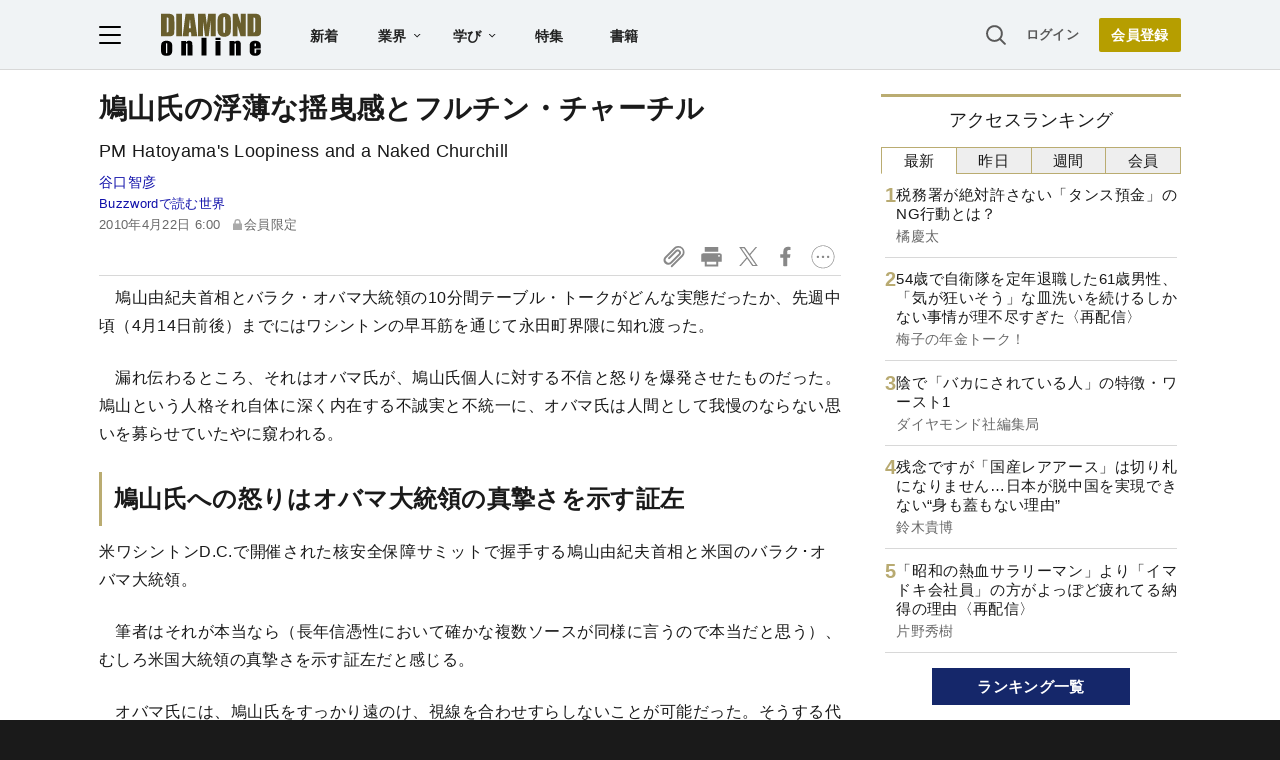

--- FILE ---
content_type: text/html; charset=utf-8
request_url: https://www.google.com/recaptcha/api2/aframe
body_size: 269
content:
<!DOCTYPE HTML><html><head><meta http-equiv="content-type" content="text/html; charset=UTF-8"></head><body><script nonce="j0fWwR4d9xJ2yW-h2znOGQ">/** Anti-fraud and anti-abuse applications only. See google.com/recaptcha */ try{var clients={'sodar':'https://pagead2.googlesyndication.com/pagead/sodar?'};window.addEventListener("message",function(a){try{if(a.source===window.parent){var b=JSON.parse(a.data);var c=clients[b['id']];if(c){var d=document.createElement('img');d.src=c+b['params']+'&rc='+(localStorage.getItem("rc::a")?sessionStorage.getItem("rc::b"):"");window.document.body.appendChild(d);sessionStorage.setItem("rc::e",parseInt(sessionStorage.getItem("rc::e")||0)+1);localStorage.setItem("rc::h",'1768673326286');}}}catch(b){}});window.parent.postMessage("_grecaptcha_ready", "*");}catch(b){}</script></body></html>

--- FILE ---
content_type: text/javascript;charset=utf-8
request_url: https://api.cxense.com/public/widget/data?json=%7B%22context%22%3A%7B%22referrer%22%3A%22%22%2C%22categories%22%3A%7B%22testgroup%22%3A%2280%22%7D%2C%22parameters%22%3A%5B%7B%22key%22%3A%22userState%22%2C%22value%22%3A%22anon%22%7D%2C%7B%22key%22%3A%22newuser%22%2C%22value%22%3A%22true%22%7D%2C%7B%22key%22%3A%22hour%22%2C%22value%22%3A%2218%22%7D%2C%7B%22key%22%3A%22wday%22%2C%22value%22%3A%22Sat%22%7D%2C%7B%22key%22%3A%22MEMBERSHIP_TYPE%22%2C%22value%22%3A%22NONE%22%7D%2C%7B%22key%22%3A%22IS_LASTPAGE%22%2C%22value%22%3A%22false%22%7D%2C%7B%22key%22%3A%22testgroup%22%2C%22value%22%3A%2280%22%7D%5D%2C%22autoRefresh%22%3Afalse%2C%22url%22%3A%22https%3A%2F%2Fdiamond.jp%2Farticles%2F-%2F8294%22%2C%22browserTimezone%22%3A%220%22%7D%2C%22widgetId%22%3A%223e4faf8eef75b98271fbae799dbd230e72b6a549%22%2C%22user%22%3A%7B%22ids%22%3A%7B%22usi%22%3A%22mkimfityo6emafcy%22%7D%7D%2C%22prnd%22%3A%22mkimfityiimojkhb%22%7D&media=javascript&sid=1152128808813224045&widgetId=3e4faf8eef75b98271fbae799dbd230e72b6a549&resizeToContentSize=true&useSecureUrls=true&usi=mkimfityo6emafcy&rnd=826855802&prnd=mkimfityiimojkhb&tzo=0&callback=cXJsonpCB2
body_size: 2826
content:
/**/
cXJsonpCB2({"httpStatus":200,"response":{"items":[{"recs-articleid":"358006","dominantimage":"https://dol.ismcdn.jp/mwimgs/0/9/-/img_09d230b6ae0a81a7df026a1e6e969799489955.jpg","dominantthumbnail":"https://content-thumbnail.cxpublic.com/content/dominantthumbnail/8cd3298b7b24547a940ac3d97aa59e6602e7fced.jpg?693e183e","description":"インド市場に強いことで知られるスズキ。コンパクトSUV「フロンクス」は、インドで生産して、日本に「輸入」しているクルマです。そう聞いたフェルさんが疑問に思ったのは「インドのフロンクスと日本のフロンクスって、まったく同じなの?」ということ。日本市場向け、または逆にインド向けならではの機能や仕様というのはないのでしょうか?開発者によると「日本市場だけで必要な3点セットがある」というのです。フロンクスを日本で売るために組み込んだ“3点セット”とは?","campaign":"undefined","testId":"10","id":"8cd3298b7b24547a940ac3d97aa59e6602e7fced","placement":"6","collection":"金鍵記事（過去2年～）","title":"「何?この穴」外国人が不思議がる、日本のクルマの必須装備は?","click_url":"https://api.cxense.com/public/widget/click/[base64]","url":"https://diamond.jp/articles/-/358006"},{"recs-articleid":"378963","dominantimage":"https://dol.ismcdn.jp/mwimgs/6/2/-/img_62fd4d504d50eb3b56183c6277ceb755884778.jpg","dominantthumbnail":"https://content-thumbnail.cxpublic.com/content/dominantthumbnail/3f76e4c6bd213a9a80d98c57465512a637e76e4e.jpg?69655630","description":"トランプ米大統領の通商政策や新造船の大量投入などを背景に、海運業界の先行き不透明感が強まっている。陸運業界も物価高や消費低迷の影響を受け、業績は低調だ。陸運・海運業界の倒産危険度ランキングを検証し、“危険水域”に入った14社の顔触れを明らかにする。","campaign":"undefined","testId":"10","id":"3f76e4c6bd213a9a80d98c57465512a637e76e4e","placement":"6","collection":"金鍵記事（過去2年～）","title":"【陸運・海運14社】倒産危険度ランキング2026最新版!14位飯野海運、7位東海汽船、3位第一交通産業、1位は?","click_url":"https://api.cxense.com/public/widget/click/[base64]","url":"https://diamond.jp/articles/-/378963"}],"template":"<!--%\n  var items = data.response.items;\n  for (var i = 0; i < items.length; i++) {\n    var item = items[i];\n%-->\n<a tmp:id=\"{{cX.CCE.clickTracker(item)}}\" tmp:href=\"{{item.url}}\" class=\"g-click item-title\">{{item.title}}</a>\n<!--% } %-->\n","style":"","prnd":"mkimfityiimojkhb"}})

--- FILE ---
content_type: text/javascript;charset=utf-8
request_url: https://p1cluster.cxense.com/p1.js
body_size: 100
content:
cX.library.onP1('1gvs94jljv1as27goq2vra7t7a');


--- FILE ---
content_type: application/javascript
request_url: https://api.ipify.org/?format=jsonp&callback=getIP
body_size: -48
content:
getIP({"ip":"3.145.195.216"});

--- FILE ---
content_type: text/javascript;charset=utf-8
request_url: https://id.cxense.com/public/user/id?json=%7B%22identities%22%3A%5B%7B%22type%22%3A%22ckp%22%2C%22id%22%3A%22mkimfityo6emafcy%22%7D%2C%7B%22type%22%3A%22lst%22%2C%22id%22%3A%221gvs94jljv1as27goq2vra7t7a%22%7D%2C%7B%22type%22%3A%22cst%22%2C%22id%22%3A%221gvs94jljv1as27goq2vra7t7a%22%7D%5D%7D&callback=cXJsonpCB4
body_size: 187
content:
/**/
cXJsonpCB4({"httpStatus":200,"response":{"userId":"cx:3bkiz6knrdvkmpuikoo76uy2u:9p52z394sjzp","newUser":true}})

--- FILE ---
content_type: text/javascript;charset=utf-8
request_url: https://api.cxense.com/public/widget/data?json=%7B%22context%22%3A%7B%22referrer%22%3A%22%22%2C%22categories%22%3A%7B%22testgroup%22%3A%2280%22%7D%2C%22parameters%22%3A%5B%7B%22key%22%3A%22userState%22%2C%22value%22%3A%22anon%22%7D%2C%7B%22key%22%3A%22newuser%22%2C%22value%22%3A%22true%22%7D%2C%7B%22key%22%3A%22hour%22%2C%22value%22%3A%2218%22%7D%2C%7B%22key%22%3A%22wday%22%2C%22value%22%3A%22Sat%22%7D%2C%7B%22key%22%3A%22MEMBERSHIP_TYPE%22%2C%22value%22%3A%22NONE%22%7D%2C%7B%22key%22%3A%22IS_LASTPAGE%22%2C%22value%22%3A%22false%22%7D%2C%7B%22key%22%3A%22testgroup%22%2C%22value%22%3A%2280%22%7D%5D%2C%22autoRefresh%22%3Afalse%2C%22url%22%3A%22https%3A%2F%2Fdiamond.jp%2Farticles%2F-%2F8294%22%2C%22browserTimezone%22%3A%220%22%7D%2C%22widgetId%22%3A%2227442caf9f8af7136a57b1de8543856dcf424228%22%2C%22user%22%3A%7B%22ids%22%3A%7B%22usi%22%3A%22mkimfityo6emafcy%22%7D%7D%2C%22prnd%22%3A%22mkimfityiimojkhb%22%7D&media=javascript&sid=1152128808813224045&widgetId=27442caf9f8af7136a57b1de8543856dcf424228&resizeToContentSize=true&useSecureUrls=true&usi=mkimfityo6emafcy&rnd=1227810665&prnd=mkimfityiimojkhb&tzo=0&callback=cXJsonpCB3
body_size: 6894
content:
/**/
cXJsonpCB3({"httpStatus":200,"response":{"items":[{"recs-articleid":"381628","author":"橘慶太","dominantthumbnail":"https://content-thumbnail.cxpublic.com/content/dominantthumbnail/c9d68f95324f036bd03925abb6bbf28964f36b9b.jpg?6969a79c","campaign":"1","testId":"7","id":"c9d68f95324f036bd03925abb6bbf28964f36b9b","dia-tieup":"false","collection":"記事過去3年","placement":"6","title":"税務署が絶対許さない「タンス預金」のNG行動とは?","click_url":"https://api.cxense.com/public/widget/click/[base64]","url":"https://diamond.jp/articles/-/381628"},{"recs-articleid":"381543","author":"梅子の年金トーク!","dominantthumbnail":"https://content-thumbnail.cxpublic.com/content/dominantthumbnail/1bc5b01fc4cd554b618b3bddcf995940bdcac4a1.jpg?6969574c","campaign":"1","testId":"7","id":"1bc5b01fc4cd554b618b3bddcf995940bdcac4a1","dia-tieup":"false","collection":"記事過去3年","placement":"6","title":"54歳で自衛隊を定年退職した61歳男性、「気が狂いそう」な皿洗いを続けるしかない事情が理不尽すぎた〈再配信〉","click_url":"https://api.cxense.com/public/widget/click/[base64]","url":"https://diamond.jp/articles/-/381543"},{"recs-articleid":"381675","author":"ダイヤモンド社編集局","dominantthumbnail":"https://content-thumbnail.cxpublic.com/content/dominantthumbnail/59fe5732c031e4806b92869d2a902535ef27e13a.jpg?696ac9cc","campaign":"1","testId":"7","id":"59fe5732c031e4806b92869d2a902535ef27e13a","dia-tieup":"false","collection":"記事過去3年","placement":"6","title":"陰で「バカにされている人」の特徴・ワースト1","click_url":"https://api.cxense.com/public/widget/click/[base64]","url":"https://diamond.jp/articles/-/381675"},{"recs-articleid":"381660","author":"鈴木貴博","dominantthumbnail":"https://content-thumbnail.cxpublic.com/content/dominantthumbnail/e27cc07cb6b31658e4c25c86eb741fec8289d906.jpg?6969821b","campaign":"1","testId":"7","id":"e27cc07cb6b31658e4c25c86eb741fec8289d906","dia-tieup":"false","collection":"記事過去3年","placement":"6","title":"残念ですが「国産レアアース」は切り札になりません...日本が脱中国を実現できない“身も蓋もない理由”","click_url":"https://api.cxense.com/public/widget/click/[base64]","url":"https://diamond.jp/articles/-/381660"},{"recs-articleid":"378710","publishtime":"2026-01-13T09:39:45.000Z","dominantthumbnail":"https://content-thumbnail.cxpublic.com/content/dominantthumbnail/522fa114245d6fabc363d177a022e4c2b43c49c8.jpg?6969ba83","campaign":"undefined","testId":"7","id":"522fa114245d6fabc363d177a022e4c2b43c49c8","dia-tieup":"true","placement":"6","collection":"タイアップ記事過去14日","title":"【事業成長の鍵】経営者・フリーランスに最適なビジネスの「攻め」と「守り」を両立する「プラチナ」の選択","click_url":"https://api.cxense.com/public/widget/click/[base64]","url":"https://diamond.jp/articles/-/378710"},{"recs-articleid":"381547","author":"片野秀樹","dominantthumbnail":"https://content-thumbnail.cxpublic.com/content/dominantthumbnail/5d1272c5e76b1b9d71ba4e585b93b08646795d7a.jpg?696ae83c","campaign":"1","testId":"7","id":"5d1272c5e76b1b9d71ba4e585b93b08646795d7a","dia-tieup":"false","collection":"記事過去3年","placement":"6","title":"「昭和の熱血サラリーマン」より「イマドキ会社員」の方がよっぽど疲れてる納得の理由〈再配信〉","click_url":"https://api.cxense.com/public/widget/click/[base64]","url":"https://diamond.jp/articles/-/381547"},{"recs-articleid":"378158","author":"永松茂久","dominantthumbnail":"https://content-thumbnail.cxpublic.com/content/dominantthumbnail/2e3f6969a30870665d6f312e6c6bc375db369c34.jpg?69671e7d","campaign":"1","testId":"7","id":"2e3f6969a30870665d6f312e6c6bc375db369c34","dia-tieup":"false","collection":"記事過去3年","placement":"6","title":"「仕事のできる人」が趣味を聞かれると決まって見せる「共通の反応」","click_url":"https://api.cxense.com/public/widget/click/[base64]","url":"https://diamond.jp/articles/-/378158"},{"recs-articleid":"380619","publishtime":"2026-01-15T07:42:07.000Z","dominantthumbnail":"https://content-thumbnail.cxpublic.com/content/dominantthumbnail/29153d4e243ecee0b678ddde5efea6c7020044ea.jpg?6969b9f5","campaign":"undefined","testId":"7","id":"29153d4e243ecee0b678ddde5efea6c7020044ea","dia-tieup":"true","placement":"6","collection":"タイアップ記事過去14日","title":"中小企業が「女性活躍の推進」に取り組むべき理由。社会課題から経営戦略へ、現場が育む “風土づくり”","click_url":"https://api.cxense.com/public/widget/click/[base64]","url":"https://diamond.jp/articles/-/380619"}],"template":"<!--%\nvar items = data.response.items;\nfor (var i = 0; i < items.length; i++) {\n\tvar item = items[i];\n\tvar itemImage = item.dominantthumbnail || '';\n\tvar subtext = item.author || '';\n\tvar prid = '';\n\tif (item['dia-tieup'] === 'true') {\n\t\tsubtext = 'PR';\n\t\tprid = 'cx-recommend-pr' + i;\n\t} else {\n\t\tprid = 'cx-recommend-' + i;\n\t}\n%-->\n<a id=\"{{prid}}\" class=\"g-click-ad\" href=\"{{item.url}}\">\n\t<div class=\"item-text\">\n\t\t<div class=\"item-title\">{{item.title}}</div>\n\t\t<div class=\"sub\">{{subtext}}</div>\n\t</div>\n\t<div class=\"img-wrap\"><img width=\"120\" height=\"63\" src=\"{{itemImage}}\" alt=\"{{item.title}}\" loading=\"lazy\"></div>\n</a>\n<!--%\n}\n%-->\n","style":"","prnd":"mkimfityiimojkhb"}})